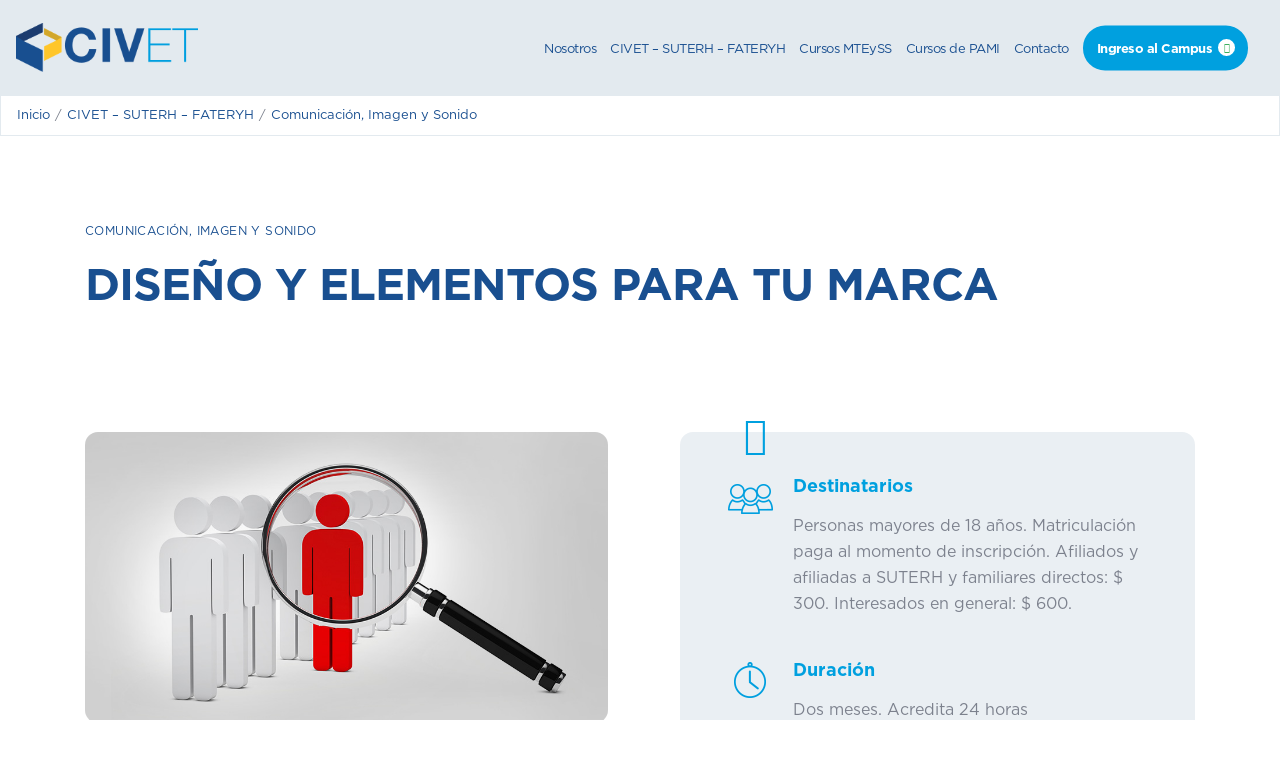

--- FILE ---
content_type: text/html; charset=UTF-8
request_url: https://civet.com.ar/comunicacion-imagen-sonido/identidad-visual-de-marca/
body_size: 7701
content:
<!doctype html>
<html lang="es" class="no-js">
	<head>
		<meta charset="UTF-8">
		<title>  Diseño y Elementos para tu Marca : CIVET</title>

		<link href="//www.google-analytics.com" rel="dns-prefetch">
        <link href="https://civet.com.ar/wp-content/themes/civet/img/icons/favicon.ico" rel="shortcut icon">
        <link href="https://civet.com.ar/wp-content/themes/civet/img/icons/touch.png" rel="apple-touch-icon-precomposed">
        <script src="https://kit.fontawesome.com/f460afa143.js" crossorigin="anonymous"></script>
		<meta http-equiv="X-UA-Compatible" content="IE=edge,chrome=1">
		<meta name="viewport" content="width=device-width, initial-scale=1.0">
		<meta name="description" content="Centro de Innovación Virtual para la Educación y Trabajo">

		<meta name='robots' content='max-image-preview:large' />

<!-- Google Tag Manager for WordPress by gtm4wp.com -->
<script data-cfasync="false" data-pagespeed-no-defer>
	var gtm4wp_datalayer_name = "dataLayer";
	var dataLayer = dataLayer || [];
</script>
<!-- End Google Tag Manager for WordPress by gtm4wp.com --><link rel='dns-prefetch' href='//civet.com.ar' />
<link rel='dns-prefetch' href='//www.googletagmanager.com' />
<script type="text/javascript">
/* <![CDATA[ */
window._wpemojiSettings = {"baseUrl":"https:\/\/s.w.org\/images\/core\/emoji\/15.0.3\/72x72\/","ext":".png","svgUrl":"https:\/\/s.w.org\/images\/core\/emoji\/15.0.3\/svg\/","svgExt":".svg","source":{"concatemoji":"https:\/\/civet.com.ar\/wp-includes\/js\/wp-emoji-release.min.js?ver=6.5.7"}};
/*! This file is auto-generated */
!function(i,n){var o,s,e;function c(e){try{var t={supportTests:e,timestamp:(new Date).valueOf()};sessionStorage.setItem(o,JSON.stringify(t))}catch(e){}}function p(e,t,n){e.clearRect(0,0,e.canvas.width,e.canvas.height),e.fillText(t,0,0);var t=new Uint32Array(e.getImageData(0,0,e.canvas.width,e.canvas.height).data),r=(e.clearRect(0,0,e.canvas.width,e.canvas.height),e.fillText(n,0,0),new Uint32Array(e.getImageData(0,0,e.canvas.width,e.canvas.height).data));return t.every(function(e,t){return e===r[t]})}function u(e,t,n){switch(t){case"flag":return n(e,"\ud83c\udff3\ufe0f\u200d\u26a7\ufe0f","\ud83c\udff3\ufe0f\u200b\u26a7\ufe0f")?!1:!n(e,"\ud83c\uddfa\ud83c\uddf3","\ud83c\uddfa\u200b\ud83c\uddf3")&&!n(e,"\ud83c\udff4\udb40\udc67\udb40\udc62\udb40\udc65\udb40\udc6e\udb40\udc67\udb40\udc7f","\ud83c\udff4\u200b\udb40\udc67\u200b\udb40\udc62\u200b\udb40\udc65\u200b\udb40\udc6e\u200b\udb40\udc67\u200b\udb40\udc7f");case"emoji":return!n(e,"\ud83d\udc26\u200d\u2b1b","\ud83d\udc26\u200b\u2b1b")}return!1}function f(e,t,n){var r="undefined"!=typeof WorkerGlobalScope&&self instanceof WorkerGlobalScope?new OffscreenCanvas(300,150):i.createElement("canvas"),a=r.getContext("2d",{willReadFrequently:!0}),o=(a.textBaseline="top",a.font="600 32px Arial",{});return e.forEach(function(e){o[e]=t(a,e,n)}),o}function t(e){var t=i.createElement("script");t.src=e,t.defer=!0,i.head.appendChild(t)}"undefined"!=typeof Promise&&(o="wpEmojiSettingsSupports",s=["flag","emoji"],n.supports={everything:!0,everythingExceptFlag:!0},e=new Promise(function(e){i.addEventListener("DOMContentLoaded",e,{once:!0})}),new Promise(function(t){var n=function(){try{var e=JSON.parse(sessionStorage.getItem(o));if("object"==typeof e&&"number"==typeof e.timestamp&&(new Date).valueOf()<e.timestamp+604800&&"object"==typeof e.supportTests)return e.supportTests}catch(e){}return null}();if(!n){if("undefined"!=typeof Worker&&"undefined"!=typeof OffscreenCanvas&&"undefined"!=typeof URL&&URL.createObjectURL&&"undefined"!=typeof Blob)try{var e="postMessage("+f.toString()+"("+[JSON.stringify(s),u.toString(),p.toString()].join(",")+"));",r=new Blob([e],{type:"text/javascript"}),a=new Worker(URL.createObjectURL(r),{name:"wpTestEmojiSupports"});return void(a.onmessage=function(e){c(n=e.data),a.terminate(),t(n)})}catch(e){}c(n=f(s,u,p))}t(n)}).then(function(e){for(var t in e)n.supports[t]=e[t],n.supports.everything=n.supports.everything&&n.supports[t],"flag"!==t&&(n.supports.everythingExceptFlag=n.supports.everythingExceptFlag&&n.supports[t]);n.supports.everythingExceptFlag=n.supports.everythingExceptFlag&&!n.supports.flag,n.DOMReady=!1,n.readyCallback=function(){n.DOMReady=!0}}).then(function(){return e}).then(function(){var e;n.supports.everything||(n.readyCallback(),(e=n.source||{}).concatemoji?t(e.concatemoji):e.wpemoji&&e.twemoji&&(t(e.twemoji),t(e.wpemoji)))}))}((window,document),window._wpemojiSettings);
/* ]]> */
</script>
<style id='wp-emoji-styles-inline-css' type='text/css'>

	img.wp-smiley, img.emoji {
		display: inline !important;
		border: none !important;
		box-shadow: none !important;
		height: 1em !important;
		width: 1em !important;
		margin: 0 0.07em !important;
		vertical-align: -0.1em !important;
		background: none !important;
		padding: 0 !important;
	}
</style>
<link rel='stylesheet' id='wp-block-library-css' href='https://civet.com.ar/wp-includes/css/dist/block-library/style.min.css?ver=6.5.7' media='all' />
<style id='classic-theme-styles-inline-css' type='text/css'>
/*! This file is auto-generated */
.wp-block-button__link{color:#fff;background-color:#32373c;border-radius:9999px;box-shadow:none;text-decoration:none;padding:calc(.667em + 2px) calc(1.333em + 2px);font-size:1.125em}.wp-block-file__button{background:#32373c;color:#fff;text-decoration:none}
</style>
<style id='global-styles-inline-css' type='text/css'>
body{--wp--preset--color--black: #000000;--wp--preset--color--cyan-bluish-gray: #abb8c3;--wp--preset--color--white: #ffffff;--wp--preset--color--pale-pink: #f78da7;--wp--preset--color--vivid-red: #cf2e2e;--wp--preset--color--luminous-vivid-orange: #ff6900;--wp--preset--color--luminous-vivid-amber: #fcb900;--wp--preset--color--light-green-cyan: #7bdcb5;--wp--preset--color--vivid-green-cyan: #00d084;--wp--preset--color--pale-cyan-blue: #8ed1fc;--wp--preset--color--vivid-cyan-blue: #0693e3;--wp--preset--color--vivid-purple: #9b51e0;--wp--preset--gradient--vivid-cyan-blue-to-vivid-purple: linear-gradient(135deg,rgba(6,147,227,1) 0%,rgb(155,81,224) 100%);--wp--preset--gradient--light-green-cyan-to-vivid-green-cyan: linear-gradient(135deg,rgb(122,220,180) 0%,rgb(0,208,130) 100%);--wp--preset--gradient--luminous-vivid-amber-to-luminous-vivid-orange: linear-gradient(135deg,rgba(252,185,0,1) 0%,rgba(255,105,0,1) 100%);--wp--preset--gradient--luminous-vivid-orange-to-vivid-red: linear-gradient(135deg,rgba(255,105,0,1) 0%,rgb(207,46,46) 100%);--wp--preset--gradient--very-light-gray-to-cyan-bluish-gray: linear-gradient(135deg,rgb(238,238,238) 0%,rgb(169,184,195) 100%);--wp--preset--gradient--cool-to-warm-spectrum: linear-gradient(135deg,rgb(74,234,220) 0%,rgb(151,120,209) 20%,rgb(207,42,186) 40%,rgb(238,44,130) 60%,rgb(251,105,98) 80%,rgb(254,248,76) 100%);--wp--preset--gradient--blush-light-purple: linear-gradient(135deg,rgb(255,206,236) 0%,rgb(152,150,240) 100%);--wp--preset--gradient--blush-bordeaux: linear-gradient(135deg,rgb(254,205,165) 0%,rgb(254,45,45) 50%,rgb(107,0,62) 100%);--wp--preset--gradient--luminous-dusk: linear-gradient(135deg,rgb(255,203,112) 0%,rgb(199,81,192) 50%,rgb(65,88,208) 100%);--wp--preset--gradient--pale-ocean: linear-gradient(135deg,rgb(255,245,203) 0%,rgb(182,227,212) 50%,rgb(51,167,181) 100%);--wp--preset--gradient--electric-grass: linear-gradient(135deg,rgb(202,248,128) 0%,rgb(113,206,126) 100%);--wp--preset--gradient--midnight: linear-gradient(135deg,rgb(2,3,129) 0%,rgb(40,116,252) 100%);--wp--preset--font-size--small: 13px;--wp--preset--font-size--medium: 20px;--wp--preset--font-size--large: 36px;--wp--preset--font-size--x-large: 42px;--wp--preset--spacing--20: 0.44rem;--wp--preset--spacing--30: 0.67rem;--wp--preset--spacing--40: 1rem;--wp--preset--spacing--50: 1.5rem;--wp--preset--spacing--60: 2.25rem;--wp--preset--spacing--70: 3.38rem;--wp--preset--spacing--80: 5.06rem;--wp--preset--shadow--natural: 6px 6px 9px rgba(0, 0, 0, 0.2);--wp--preset--shadow--deep: 12px 12px 50px rgba(0, 0, 0, 0.4);--wp--preset--shadow--sharp: 6px 6px 0px rgba(0, 0, 0, 0.2);--wp--preset--shadow--outlined: 6px 6px 0px -3px rgba(255, 255, 255, 1), 6px 6px rgba(0, 0, 0, 1);--wp--preset--shadow--crisp: 6px 6px 0px rgba(0, 0, 0, 1);}:where(.is-layout-flex){gap: 0.5em;}:where(.is-layout-grid){gap: 0.5em;}body .is-layout-flex{display: flex;}body .is-layout-flex{flex-wrap: wrap;align-items: center;}body .is-layout-flex > *{margin: 0;}body .is-layout-grid{display: grid;}body .is-layout-grid > *{margin: 0;}:where(.wp-block-columns.is-layout-flex){gap: 2em;}:where(.wp-block-columns.is-layout-grid){gap: 2em;}:where(.wp-block-post-template.is-layout-flex){gap: 1.25em;}:where(.wp-block-post-template.is-layout-grid){gap: 1.25em;}.has-black-color{color: var(--wp--preset--color--black) !important;}.has-cyan-bluish-gray-color{color: var(--wp--preset--color--cyan-bluish-gray) !important;}.has-white-color{color: var(--wp--preset--color--white) !important;}.has-pale-pink-color{color: var(--wp--preset--color--pale-pink) !important;}.has-vivid-red-color{color: var(--wp--preset--color--vivid-red) !important;}.has-luminous-vivid-orange-color{color: var(--wp--preset--color--luminous-vivid-orange) !important;}.has-luminous-vivid-amber-color{color: var(--wp--preset--color--luminous-vivid-amber) !important;}.has-light-green-cyan-color{color: var(--wp--preset--color--light-green-cyan) !important;}.has-vivid-green-cyan-color{color: var(--wp--preset--color--vivid-green-cyan) !important;}.has-pale-cyan-blue-color{color: var(--wp--preset--color--pale-cyan-blue) !important;}.has-vivid-cyan-blue-color{color: var(--wp--preset--color--vivid-cyan-blue) !important;}.has-vivid-purple-color{color: var(--wp--preset--color--vivid-purple) !important;}.has-black-background-color{background-color: var(--wp--preset--color--black) !important;}.has-cyan-bluish-gray-background-color{background-color: var(--wp--preset--color--cyan-bluish-gray) !important;}.has-white-background-color{background-color: var(--wp--preset--color--white) !important;}.has-pale-pink-background-color{background-color: var(--wp--preset--color--pale-pink) !important;}.has-vivid-red-background-color{background-color: var(--wp--preset--color--vivid-red) !important;}.has-luminous-vivid-orange-background-color{background-color: var(--wp--preset--color--luminous-vivid-orange) !important;}.has-luminous-vivid-amber-background-color{background-color: var(--wp--preset--color--luminous-vivid-amber) !important;}.has-light-green-cyan-background-color{background-color: var(--wp--preset--color--light-green-cyan) !important;}.has-vivid-green-cyan-background-color{background-color: var(--wp--preset--color--vivid-green-cyan) !important;}.has-pale-cyan-blue-background-color{background-color: var(--wp--preset--color--pale-cyan-blue) !important;}.has-vivid-cyan-blue-background-color{background-color: var(--wp--preset--color--vivid-cyan-blue) !important;}.has-vivid-purple-background-color{background-color: var(--wp--preset--color--vivid-purple) !important;}.has-black-border-color{border-color: var(--wp--preset--color--black) !important;}.has-cyan-bluish-gray-border-color{border-color: var(--wp--preset--color--cyan-bluish-gray) !important;}.has-white-border-color{border-color: var(--wp--preset--color--white) !important;}.has-pale-pink-border-color{border-color: var(--wp--preset--color--pale-pink) !important;}.has-vivid-red-border-color{border-color: var(--wp--preset--color--vivid-red) !important;}.has-luminous-vivid-orange-border-color{border-color: var(--wp--preset--color--luminous-vivid-orange) !important;}.has-luminous-vivid-amber-border-color{border-color: var(--wp--preset--color--luminous-vivid-amber) !important;}.has-light-green-cyan-border-color{border-color: var(--wp--preset--color--light-green-cyan) !important;}.has-vivid-green-cyan-border-color{border-color: var(--wp--preset--color--vivid-green-cyan) !important;}.has-pale-cyan-blue-border-color{border-color: var(--wp--preset--color--pale-cyan-blue) !important;}.has-vivid-cyan-blue-border-color{border-color: var(--wp--preset--color--vivid-cyan-blue) !important;}.has-vivid-purple-border-color{border-color: var(--wp--preset--color--vivid-purple) !important;}.has-vivid-cyan-blue-to-vivid-purple-gradient-background{background: var(--wp--preset--gradient--vivid-cyan-blue-to-vivid-purple) !important;}.has-light-green-cyan-to-vivid-green-cyan-gradient-background{background: var(--wp--preset--gradient--light-green-cyan-to-vivid-green-cyan) !important;}.has-luminous-vivid-amber-to-luminous-vivid-orange-gradient-background{background: var(--wp--preset--gradient--luminous-vivid-amber-to-luminous-vivid-orange) !important;}.has-luminous-vivid-orange-to-vivid-red-gradient-background{background: var(--wp--preset--gradient--luminous-vivid-orange-to-vivid-red) !important;}.has-very-light-gray-to-cyan-bluish-gray-gradient-background{background: var(--wp--preset--gradient--very-light-gray-to-cyan-bluish-gray) !important;}.has-cool-to-warm-spectrum-gradient-background{background: var(--wp--preset--gradient--cool-to-warm-spectrum) !important;}.has-blush-light-purple-gradient-background{background: var(--wp--preset--gradient--blush-light-purple) !important;}.has-blush-bordeaux-gradient-background{background: var(--wp--preset--gradient--blush-bordeaux) !important;}.has-luminous-dusk-gradient-background{background: var(--wp--preset--gradient--luminous-dusk) !important;}.has-pale-ocean-gradient-background{background: var(--wp--preset--gradient--pale-ocean) !important;}.has-electric-grass-gradient-background{background: var(--wp--preset--gradient--electric-grass) !important;}.has-midnight-gradient-background{background: var(--wp--preset--gradient--midnight) !important;}.has-small-font-size{font-size: var(--wp--preset--font-size--small) !important;}.has-medium-font-size{font-size: var(--wp--preset--font-size--medium) !important;}.has-large-font-size{font-size: var(--wp--preset--font-size--large) !important;}.has-x-large-font-size{font-size: var(--wp--preset--font-size--x-large) !important;}
.wp-block-navigation a:where(:not(.wp-element-button)){color: inherit;}
:where(.wp-block-post-template.is-layout-flex){gap: 1.25em;}:where(.wp-block-post-template.is-layout-grid){gap: 1.25em;}
:where(.wp-block-columns.is-layout-flex){gap: 2em;}:where(.wp-block-columns.is-layout-grid){gap: 2em;}
.wp-block-pullquote{font-size: 1.5em;line-height: 1.6;}
</style>
<link rel='stylesheet' id='wpsm_ac-font-awesome-front-css' href='https://civet.com.ar/wp-content/plugins/responsive-accordion-and-collapse/css/font-awesome/css/font-awesome.min.css?ver=6.5.7' media='all' />
<link rel='stylesheet' id='wpsm_ac_bootstrap-front-css' href='https://civet.com.ar/wp-content/plugins/responsive-accordion-and-collapse/css/bootstrap-front.css?ver=6.5.7' media='all' />
<link rel='stylesheet' id='vlp-public-css' href='https://civet.com.ar/wp-content/plugins/visual-link-preview/dist/public.css?ver=2.2.9' media='all' />
<link rel='stylesheet' id='normalize-css' href='https://civet.com.ar/wp-content/themes/civet/normalize.css?ver=1.0' media='all' />
<link rel='stylesheet' id='html5blank-css' href='https://civet.com.ar/wp-content/themes/civet/style.css?ver=5.2' media='all' />
<link rel='stylesheet' id='tablepress-default-css' href='https://civet.com.ar/wp-content/plugins/tablepress/css/build/default.css?ver=3.2.6' media='all' />
<script type="text/javascript" src="https://civet.com.ar/wp-content/themes/civet/js/lib/conditionizr-4.3.0.min.js?ver=4.3.0" id="conditionizr-js"></script>
<script type="text/javascript" src="https://civet.com.ar/wp-content/themes/civet/js/lib/modernizr-2.7.1.min.js?ver=2.7.1" id="modernizr-js"></script>
<script type="text/javascript" src="https://civet.com.ar/wp-includes/js/jquery/jquery.min.js?ver=3.7.1" id="jquery-core-js"></script>
<script type="text/javascript" src="https://civet.com.ar/wp-includes/js/jquery/jquery-migrate.min.js?ver=3.4.1" id="jquery-migrate-js"></script>
<script type="text/javascript" src="https://civet.com.ar/wp-content/themes/civet/js/scripts.js?ver=1.0.2" id="html5blankscripts-js"></script>

<!-- Fragmento de código de la etiqueta de Google (gtag.js) añadida por Site Kit -->
<!-- Fragmento de código de Google Analytics añadido por Site Kit -->
<script type="text/javascript" src="https://www.googletagmanager.com/gtag/js?id=G-ZESEV6FNB6" id="google_gtagjs-js" async></script>
<script type="text/javascript" id="google_gtagjs-js-after">
/* <![CDATA[ */
window.dataLayer = window.dataLayer || [];function gtag(){dataLayer.push(arguments);}
gtag("set","linker",{"domains":["civet.com.ar"]});
gtag("js", new Date());
gtag("set", "developer_id.dZTNiMT", true);
gtag("config", "G-ZESEV6FNB6");
/* ]]> */
</script>
<link rel="https://api.w.org/" href="https://civet.com.ar/wp-json/" /><link rel="alternate" type="application/json" href="https://civet.com.ar/wp-json/wp/v2/posts/224" /><link rel="alternate" type="application/json+oembed" href="https://civet.com.ar/wp-json/oembed/1.0/embed?url=https%3A%2F%2Fcivet.com.ar%2Fcomunicacion-imagen-sonido%2Fidentidad-visual-de-marca%2F" />
<link rel="alternate" type="text/xml+oembed" href="https://civet.com.ar/wp-json/oembed/1.0/embed?url=https%3A%2F%2Fcivet.com.ar%2Fcomunicacion-imagen-sonido%2Fidentidad-visual-de-marca%2F&#038;format=xml" />
<meta name="generator" content="Site Kit by Google 1.170.0" />
<!-- Google Tag Manager for WordPress by gtm4wp.com -->
<!-- GTM Container placement set to footer -->
<script data-cfasync="false" data-pagespeed-no-defer type="text/javascript">
	var dataLayer_content = {"pagePostType":"post","pagePostType2":"single-post","pageCategory":["comunicacion-imagen-sonido"],"pagePostAuthor":"g2rsuperadmin"};
	dataLayer.push( dataLayer_content );
</script>
<script data-cfasync="false" data-pagespeed-no-defer type="text/javascript">
(function(w,d,s,l,i){w[l]=w[l]||[];w[l].push({'gtm.start':
new Date().getTime(),event:'gtm.js'});var f=d.getElementsByTagName(s)[0],
j=d.createElement(s),dl=l!='dataLayer'?'&l='+l:'';j.async=true;j.src=
'//www.googletagmanager.com/gtm.js?id='+i+dl;f.parentNode.insertBefore(j,f);
})(window,document,'script','dataLayer','GTM-WJ547G4');
</script>
<!-- End Google Tag Manager for WordPress by gtm4wp.com -->		<style type="text/css" id="wp-custom-css">
			h1, h2.title {
    color: #194f90;
    font-size: 2.813em;
    margin-top: 10px;
    text-transform: uppercase;
    letter-spacing: -1px;
}
.articulo {
    text-align: left;
    line-height: 42px;
}

.curso__texto .curso__btn {
    color: #FFF;
    background-color: #00a0df;
    border-radius: 23px;
    padding: 10px;
	  padding-top:17px;
    font-weight: bold;
    display: inline-block;
    position: relative;
    max-width: 90%;
    text-align: center;
    margin-top: 24px;
    margin-bottom: 15px !important;
	width: 300px;
}

nav ul li a {
    width: 100%;
    display: inline-block;
    letter-spacing: -0.5px!important;
	font-size: 13px;
}

/*BOTON SERACARH*/
.btn-seracarh {
    color: #fff;
    background-color: #00a0df;
    border-radius: 50px;
    padding: 10px;
    padding-top: 18px;
    font-weight: bold;
    display: inline-block;
    position: relative;
    width: 300px;
    max-width: 90%;
    text-align: center;
    margin-top: 25px !important;
    margin-bottom: 10px;
}
.btn-seracarh:hover{
	background: #194f90;
	color: white;
}

/*POP UP PAGE CURSOS MINISTERIO*/

.pop-up-ciudades{
	color: #1BB0DF;
	font-weight: bold;
}

.pop-up-ciudades:hover{
	color: #184F90;
	font-weight: bold;
}


		</style>
				<script>
        // conditionizr.com
        // configure environment tests
        conditionizr.config({
            assets: 'https://civet.com.ar/wp-content/themes/civet',
            tests: {}
        });
        </script>

	</head>
	<body class="post-template-default single single-post postid-224 single-format-standard identidad-visual-de-marca">

			<!-- header -->
			<header class="header clear" role="banner">
                    <div class="wrapper">
					<!-- logo -->
					<div class="logo">
						<a href="https://civet.com.ar">CIVET - Centro de Educación Virtual para la Educación y el Trabajo</a>
					</div>
					<!-- /logo -->
                    <div class="toggle-menu"><span></span></div>
					<!-- nav -->
					<nav class="nav" role="navigation">
						<ul><li id="menu-item-18" class="menu-item menu-item-type-post_type menu-item-object-page menu-item-18"><a href="https://civet.com.ar/nosotros/">Nosotros</a></li>
<li id="menu-item-627" class="menu-item menu-item-type-custom menu-item-object-custom menu-item-627"><a href="https://civet.com.ar/civet-suterh-fateryh/">CIVET – SUTERH &#8211; FATERYH</a></li>
<li id="menu-item-380" class="menu-item menu-item-type-custom menu-item-object-custom menu-item-380"><a href="https://civet.com.ar/cursos-del-ministerio-de-trabajo/">Cursos MTEySS</a></li>
<li id="menu-item-541" class="menu-item menu-item-type-taxonomy menu-item-object-category menu-item-541"><a href="https://civet.com.ar/area/cursos-de-pami/">Cursos de PAMI</a></li>
<li id="menu-item-59" class="menu-item menu-item-type-post_type menu-item-object-page menu-item-59"><a href="https://civet.com.ar/contacto/">Contacto</a></li>
<li id="menu-item-9" class="externo menu-item menu-item-type-custom menu-item-object-custom menu-item-9"><a href="https://campuscivet.ar/">Ingreso al Campus</a></li>
</ul>						<div id="menuexterno"></div>
					</nav>
					<!-- /nav -->
                    </div>

			</header>
        
			<!-- /header -->
        <section class="breadcrumbs">
    <div class="wrapper">
        <ol id="breadcrumb" itemscope="" itemtype="http://schema.org/BreadcrumbList">
            <li itemscope="" itemtype="http://data-vocabulary.org/Breadcrumb"><a itemprop="url" href="https://civet.com.ar"><span itemprop="title">Inicio</span></a></li>
            <li itemscope="" itemtype="http://data-vocabulary.org/Breadcrumb"><a itemprop="url" href="https://civet.com.ar/civet-suterh-fateryh/"><span itemprop="title">CIVET – SUTERH – FATERYH</span></a></li>
            <li itemscope="" itemtype="http://data-vocabulary.org/Breadcrumb"><a itemprop="url" href="https://civet.com.ar/area/comunicacion-imagen-sonido/"><span itemprop="title">Comunicación, Imagen y Sonido</span></a></li>
        </ol>
    </div>

</section>
<div class="wrapper">
    <main role="main">
        <!-- section -->

        <section class="seccion">
            <div class="inner">
                
                
                
                    <!-- article -->
                    <article id="post-224" class="articulo post-224 post type-post status-publish format-standard has-post-thumbnail hentry category-comunicacion-imagen-sonido">
                        <h4><a href="https://civet.com.ar/area/comunicacion-imagen-sonido/">Comunicación, Imagen y Sonido</a></h4>
                        <h1>Diseño y Elementos para tu Marca</h1>
                        <div class="curso__contenido"><!-- post thumbnail -->
                                                        <div class="curso__img">
                                <img src="https://civet.com.ar/wp-content/uploads/2020/05/img-identidad-1.jpg" class="attachment-full size-full wp-post-image" alt="" decoding="async" fetchpriority="high" srcset="https://civet.com.ar/wp-content/uploads/2020/05/img-identidad-1.jpg 900w, https://civet.com.ar/wp-content/uploads/2020/05/img-identidad-1-250x139.jpg 250w, https://civet.com.ar/wp-content/uploads/2020/05/img-identidad-1-700x389.jpg 700w, https://civet.com.ar/wp-content/uploads/2020/05/img-identidad-1-768x427.jpg 768w, https://civet.com.ar/wp-content/uploads/2020/05/img-identidad-1-120x67.jpg 120w" sizes="(max-width: 900px) 100vw, 900px" />                            </div>
                                                        <!-- /post thumbnail -->

                            <div class="curso__texto">
                                <h2>Presentación</h2>
<p>El curso <strong> Diseño y Elementos para tu Marca</strong> forma parte del Trayecto de Introducción al marketing digital. Este trayecto se ofrece desde CIVET en formato virtual y tiene una duración de dos meses.</p>
<h2>Contenidos</h2>
<p>Orígenes de la Identidad Visual. Producto / Servicio: características. Marca, identidad, personalidad e identidad visual. Diseño de un Mood Board. Elaboración de un Manual de Marca.</p>
<h2>Modalidad</h2>
<p>Curso moderado por un tutor/a. El inscripto tendrá acceso a un aula virtual donde se encontrará con otros compañeros y con un tutor/docente que lo acompañará a lo largo del curso.</p>
                            </div>
                            

                                                    </div>
                        <sidebar class="sidebar">
                            <div class="sidebar__content">
                                                                    <div class="sidebar__item">
                                        <div class="sidebar__item__icon">                                                <img src="https://civet.com.ar/wp-content/uploads/2019/11/destinatarios.png" alt="Personas mayores de 18 años. Matriculación paga al momento de inscripción. Afiliados y afiliadas a SUTERH y familiares directos: $ 300. Interesados en general: $ 600. " />
                                            </div>
                                        <div class="sidebar__item__text">
                                            <h5>Destinatarios</h5>
                                            <p>Personas mayores de 18 años. Matriculación paga al momento de inscripción. Afiliados y afiliadas a SUTERH y familiares directos: $ 300. Interesados en general: $ 600. </p>
                                        </div>
                                    </div>
                                    
                                                                        <div class="sidebar__item">
                                        <div class="sidebar__item__icon">                                                <img src="https://civet.com.ar/wp-content/uploads/2019/11/duracion.png" alt="Dos meses. Acredita 24 horas" />
                                            </div>
                                        <div class="sidebar__item__text">
                                            <h5>Duración</h5>
                                            <p>Dos meses. Acredita 24 horas</p>
                                        </div>
                                    </div>
                                    
                                                                        <div class="sidebar__item">
                                        <div class="sidebar__item__icon">                                                <img src="https://civet.com.ar/wp-content/uploads/2019/11/certificacion.png" alt="El participante que apruebe las instancias de evaluación recibirá un certificado que acredita el curso.  La certificación es paga y se realiza al finalizar el curso. Afiliados y afiliadas a SUTERH y familiares directos: Bonificado.  Interesados en general: $ 1500." />
                                            </div>
                                        <div class="sidebar__item__text">
                                            <h5>Certificación</h5>
                                            <p>El participante que apruebe las instancias de evaluación recibirá un certificado que acredita el curso.  La certificación es paga y se realiza al finalizar el curso. Afiliados y afiliadas a SUTERH y familiares directos: Bonificado.  Interesados en general: $ 1500.</p>
                                        </div>
                                    </div>
                                    
                                                                        <div class="sidebar__item">
                                        <div class="sidebar__item__icon">                                                <img src="https://civet.com.ar/wp-content/uploads/2019/11/inscripcion.png" alt="Próxima inscripción a partir del 28 de abril de 2021" />
                                            </div>
                                        <div class="sidebar__item__text">
                                            <h5>Inscripción</h5>
                                            <p>Próxima inscripción a partir del 28 de abril de 2021</p>
                                        </div>
                                    </div>
                                    
                                                                    
                                
                            </div>
                        </sidebar>

                        
                    </article>
                    <!-- /article -->

                
                            </div>
        </section>
        
       
        <!-- /section -->
    </main>

        </div>
		<!-- /wrapper -->
        <!-- footer -->
			<footer class="footer" role="contentinfo">
                <div class="inner">
                    <div class="mascota">
                        <img src="https://civet.com.ar/wp-content/themes/civet/img/mascota-civet.png" alt="CIVET">
                    </div>
                    <div class="go-to-top"><i class="fas fa-chevron-up"></i></div>
                    <ul class="social">
                        <li><a href="https://www.facebook.com/Centro-de-Innovaci%C3%B3n-Virtual-para-la-Educaci%C3%B3n-y-el-Trabajo-CIVET-111552183644184/" target="blank"><i class="fab fa-facebook-f"></i></a></li>
                        <li><a href="https://www.instagram.com/civet_suterh/" target="blank"><i class="fab fa-instagram"></i></a></li>
                        <li><a href="https://twitter.com/civeteducacion" target="blank"><i class="fab fa-twitter"></i></a></li>
                        <li><a href="https://www.youtube.com/channel/UC-OQv5tq4j9H5ZMagkC-DrQ?view_as=subscriber" target="blank"><i class="fab fa-youtube"></i></a></li>
                        <li><a href="         https://www.linkedin.com/company/civet-centro-de-innovaci%C3%B3n-virtual-para-la-educaci%C3%B3n-y-el-trabajo/"><i class="fab fa-linkedin"></i></a></li>
                    </ul>
                    <ul class="contactos">
                        <li><a href="tel:08106661491">0810-666-1491</a></li>
						<li><a href="https://wa.link/jfxmhe" target="_blank"><i class="fab fa-whatsapp"></i> +54 9 11 3651 1120</a></li>
                        <li><a href="/cdn-cgi/l/email-protection#3f565159507f5c56495a4b115c5052115e4d"><span class="__cf_email__" data-cfemail="432a2d252c03202a3526376d202c2e6d2231">[email&#160;protected]</span> </a></li>
                    </ul>
				</div>
			</footer>
			<!-- /footer -->
            <script data-cfasync="false" src="/cdn-cgi/scripts/5c5dd728/cloudflare-static/email-decode.min.js"></script><script>
            jQuery(document).ready(function(){
                var $menuexterno = jQuery("nav.nav>ul>li:last-child a").clone();
                jQuery('#menuexterno').html($menuexterno);
            });
            </script>
		
<!-- GTM Container placement set to footer -->
<!-- Google Tag Manager (noscript) -->
				<noscript><iframe src="https://www.googletagmanager.com/ns.html?id=GTM-WJ547G4" height="0" width="0" style="display:none;visibility:hidden" aria-hidden="true"></iframe></noscript>
<!-- End Google Tag Manager (noscript) --><script type="text/javascript" src="https://civet.com.ar/wp-includes/js/comment-reply.min.js?ver=6.5.7" id="comment-reply-js" async="async" data-wp-strategy="async"></script>
<script type="text/javascript" src="https://civet.com.ar/wp-content/plugins/responsive-accordion-and-collapse/js/accordion-custom.js?ver=6.5.7" id="call_ac-custom-js-front-js"></script>
<script type="text/javascript" src="https://civet.com.ar/wp-content/plugins/responsive-accordion-and-collapse/js/accordion.js?ver=6.5.7" id="call_ac-js-front-js"></script>
<script type="text/javascript" src="https://civet.com.ar/wp-content/plugins/duracelltomi-google-tag-manager/dist/js/gtm4wp-form-move-tracker.js?ver=1.22.3" id="gtm4wp-form-move-tracker-js"></script>


	</body>
</html>


--- FILE ---
content_type: text/css; charset=UTF-8
request_url: https://civet.com.ar/wp-content/themes/civet/style.css?ver=5.2
body_size: 6090
content:
/*
	Theme Name: Civet
	Theme URI: http://html5blank.com
	Description: HTML5 Blank WordPress Theme
	Version: 1.4.3
	Author: G2Rocket basado en HTML5Blank de Todd Motto
	Author URI: http://toddmotto.com
	Tags: Blank, HTML5, CSS3

	License: MIT
	License URI: http://opensource.org/licenses/mit-license.php
*/

/*------------------------------------*\
	TYPOGRAPHY
\*------------------------------------*/

@font-face {
    font-family: Gotham;
    src: local("Gotham-Book"), url("fonts/Gotham-Book.woff") format("woff"),
        url("fonts/Gotham-Book.otf") format("opentype");
    font-weight: normal;
    font-style: normal;
}

@font-face {
    font-family: Gotham;
    src: local("Gotham-Bold"), url("fonts/Gotham-Bold.woff") format("woff"),
        url("fonts/Gotham-Bold.otf") format("opentype");
    font-weight: bold;
    font-style: normal;
}

/*------------------------------------*\
    MAIN
\*------------------------------------*/

/* global box-sizing */
*,
*:after,
*:before {
    -moz-box-sizing: border-box;
    box-sizing: border-box;
    -webkit-font-smoothing: antialiased;
    font-smoothing: antialiased;
    text-rendering: optimizeLegibility;
}

/* html element 62.5% font-size for REM use */
html {
    font-size: 100%;
}

body {
    font: 300 16px/1.1 Gotham, "Helvetica Neue", Helvetica, Arial, sans-serif;
    color: #7c818d;
    padding: 0;
    margin: 0;
    text-align: center;
}

/* clear */
.clear:before,
.clear:after {
    content: " ";
    display: table;
}

.clear:after {
    clear: both;
}

.clear {
    *zoom: 1;
}

img {
    max-width: 100%;
    vertical-align: bottom;
}

a {
    color: #194f90;
    text-decoration: none;
    transition: all 0.3s ease-in;
}

a:hover {
    color: #00a0df;
    transition: all 0.3s ease-in;
}

a:focus {
    outline: 0;
}

a:hover,
a:active {
    outline: 0;
}

input:focus {
    outline: 0;
    border: 1px solid #04a4cc;
}

/*------------------------------------*\
    STRUCTURE
\*------------------------------------*/

/* wrapper */
.wrapper {
    max-width: 1440px;
    width: 100%;
    margin: 0 auto;
    position: relative;
    text-align: left;
    display: inline-block;
    float: none;
}

.inner {
    margin: 0 auto;
    max-width: 1110px;
    width: 100%;
}

/* header */
.header {
    height: 95px;
    float: left;
    width: 100%;
    position: relative;
    background-color: #e3eaef;
    padding: 0 16px;
    z-index: 3;
}

.header .wrapper {
    height: 100%;
    display: flex;
    align-items: center;
}

.home .header {
    background-color: #ffffff;
}

/* logo */
.logo {
    position: relative;
    width: 182px;
    margin-top: 0;
    font-size: 0px;
    text-indent: -999999px;
}

.header .wrapper .logo {
    margin-top: 0;
}

.home .logo {
    margin-top: 39px;
}

.logo a {
    width: 182px;
    height: 49px;
    background-image: url(img/civet-logo.png);
    background-position: left top;
    background-size: 100% auto;
    margin-top: 0;
    float: left;
}

.home .logo a,
.home .logo {
    width: 241px;
    height: 94px;
}

.home .logo a {
    position: absolute;
    width: 241px;
    height: 94px;
    left: 0;
}

/* nav */
.nav {
    margin-left: auto;
    position: absolute;
    right: 16px;
    top: 50%;
    transform: translateY(-50%);
}

.nav ul {
    list-style-type: none;
    margin: 0;
    font-size: 14px;
    padding: 0;
}

.nav ul li {
    display: inline-block;
    padding-left: 14px;
}

.nav ul li a {
    width: 100%;
    display: inline-block;
}

.nav .externo a,
#menuexterno a {
    color: #fff;
    background-color: #00a0df;
    border-radius: 23px;
    line-height: 45px;
    padding: 0 36px 0 14px;
    font-weight: bold;
    display: inline-block;
    position: relative;
}

.current-menu-item a {
    color: #c6d4de;
}

.nav .externo a::after,
#menuexterno a::after {
    position: absolute;
    right: 13px;
    top: 50%;
    background-color: #fff;
    border-radius: 50%;
    font-family: "Font Awesome 5 Pro";
    content: "\f054";
    font-weight: 900;
    line-height: 17px;
    transform: translateY(-50%);
    color: #3daf5e;
    width: 17px;
    height: 17px;
    text-align: center;
    font-size: 0.75em;
}

.nav .externo a:hover,
#menuexterno a:hover {
    background-color: #194f90;
}

.video-presentacion {
    float: left;
    width: 100%;
    background-image: url(img/fondo-video.png);
    background-position: center;
    background-repeat: no-repeat;
    min-height: 572px;
    display: flex;
    align-items: center;
    justify-content: flex-end;
    margin-bottom: 39px;
    background-size: cover;
}

.video-presentacion .inner {
    display: flex;
    align-items: center;
    justify-content: flex-end;
}

.video-presentacion .video {
    width: 58.33%;
    background: #fff;
    padding: 17px;
    box-shadow: 4px 4px 5px rgba(0, 0, 0, 0.5);
}

section {
    clear: left;
    float: left;
    width: 100%;
}

h1,
h2.title {
    color: #194f90;
    font-size: 2.813em;
    margin: 0 0 18px;
    text-transform: uppercase;
    letter-spacing: -1px;
}

.seccion {
    text-align: center;
    margin-top: 74px;
    overflow: hidden;
    word-wrap: break-word;
}

.seccion p {
    margin-top: 0;
}

.seccion--gris-claro {
    padding-top: 110px;
    padding-bottom: 102px;
    background-color: #f7f7f7;
}

.seccion--gris-oscuro {
    padding-top: 88px;
    padding-bottom: 130px;
    background-color: #e8eaef;
    margin: 0 !important;
    position: relative;
    overflow: visible;
}

.seccion--gris-oscuro::before {
    font-family: "Font Awesome 5 Pro";
    content: "\f0d7";
    font-weight: 900;
    color: #00a0df;
    position: absolute;
    left: 50%;
    transform: translate(-50%, -50%);
    font-size: 87px;
    line-height: 1;
    top: 6px;
}

.seccion__texto {
    font-size: 1.25em;
    width: 83.33%;
    margin: 0 auto;
    line-height: 33px;
    margin-bottom: 31px;
}

.seccion__texto p {
    margin-top: 0;
}

.seccion__texto strong {
    font-weight: normal;
    color: #00a0df;
}

.seccion__columnas {
    font-size: 0;
    margin-left: -23px;
    margin-right: -23px;
    display: flex;
    margin-bottom: 46px;
}

.seccion__columnas > div {
    text-align: left;
    width: 33.33%;
    display: inline-block;
    font-size: 16px;
    line-height: 33px;
    color: #194f90;
    padding: 0 23px;
    margin-bottom: 43px;
}

.seccion__columnas--mision {
    background-repeat: no-repeat;
    background-position: center center;
    background-image: url(img/fondo-mision.png);
}

.burbujas__container {
    float: left;
    width: 100%;
    text-align: center;
    display: flex;
    justify-content: center;
    flex-wrap: wrap;
}

.burbuja {
    display: flex;
    border-radius: 50%;
    height: 192px;
    width: 192px;
    margin: 23px;
    border: 3px solid #00a0df;
    flex-direction: column;
    align-items: center;
    padding: 30px 6px;
    color: #194f90;
    flex: 0 0 auto;
}

.burbuja__icono {
    max-height: 53px;
    overflow: hidden;
    margin: auto;
}

.burbuja__texto {
    font-size: 15px;
    margin: auto;
    padding: 0 10px;
}

.modalidad__container {
    text-align: center;
    display: flex;
    flex-direction: row;
    justify-content: space-around;
    flex-wrap: wrap;
    padding-top: 84px;
}

.caracteristicas__container {
    text-align: center;
    display: flex;
    flex-direction: row;
    justify-content: space-around;
    flex-wrap: wrap;
    padding-top: 84px;
    background-image: url(img/fondo-caracteristicas.png);
    background-position: left center;
    background-repeat: no-repeat;
}

.modalidad__caja {
    display: inline-block;
    border-radius: 13px;
    border: 1px solid #00a0df;
    width: 309px;
    min-height: 279px;
    display: flex;
    flex-direction: column;
    justify-content: space-around;
    align-items: center;
    margin: 0 14px 26px;
}

.modalidad__caja__titulo {
    flex: 0 0 auto;
    width: 100%;
    line-height: 41px;
    height: 41px;
    font-size: 20px;
    font-weight: bold;
    color: #fff;
    background-color: #0798d5;
    font-size: 20px;
    text-align: center;
    padding: 0 6px;
    margin-top: 0;
    border-radius: 13px 13px 0 0;
}

.modalidad__caja__texto {
    padding: 0 6px;
    font-size: 18px;
    color: #32394c;
    line-height: 28px;
    letter-spacing: -0.2px;
    flex: 1 1 auto;
    display: flex;
    align-items: center;
}

.modalidad__caja__icono {
    padding: 0 6px;
    height: 84px;
    width: 100%;
    margin-bottom: 0;
    flex: 0 0 auto;
}

.mision_ul {
    list-style-type: none;
    margin: 0;
    padding: 0;
    color: #383c49;
    line-height: 30px;
    margin-bottom: 38px;
}

.mision_ul li {
    padding-left: 67px;
    background-repeat: no-repeat;
    background-position: left 9px;
    background-size: 54px 12px;
}

.mision_ul--amarillo li {
    margin-right: -50px;
}

.mision_ul--azul li,
.mision_ul--celeste li {
    margin-left: -67px;
}

.mision_ul--celeste li {
    background-image: url("data:image/svg+xml,%3C%3Fxml version='1.0' encoding='utf-8'%3F%3E%3C!-- Generator: Adobe Illustrator 22.0.1, SVG Export Plug-In . SVG Version: 6.00 Build 0) --%3E%3Csvg version='1.1' baseProfile='tiny' id='Capa_1' xmlns='http://www.w3.org/2000/svg' xmlns:xlink='http://www.w3.org/1999/xlink' x='0px' y='0px' viewBox='0 0 55 13' xml:space='preserve'%3E%3Cg%3E%3Crect x='0.5' y='5' fill='%2300a0df' width='45' height='2'/%3E%3Ccircle fill='%2300a0df' cx='48.5' cy='6.5' r='6.1'/%3E%3C/g%3E%3C/svg%3E%0A");
}

.mision_ul--amarillo li {
    background-image: url("data:image/svg+xml,%3C%3Fxml version='1.0' encoding='utf-8'%3F%3E%3C!-- Generator: Adobe Illustrator 22.0.1, SVG Export Plug-In . SVG Version: 6.00 Build 0) --%3E%3Csvg version='1.1' baseProfile='tiny' id='Capa_1' xmlns='http://www.w3.org/2000/svg' xmlns:xlink='http://www.w3.org/1999/xlink' x='0px' y='0px' viewBox='0 0 55 13' xml:space='preserve'%3E%3Cg%3E%3Crect x='0.5' y='5' fill='%23ffc629' width='45' height='2'/%3E%3Ccircle fill='%23ffc629' cx='48.5' cy='6.5' r='6.1'/%3E%3C/g%3E%3C/svg%3E%0A");
}

.mision_ul--azul li {
    background-image: url("data:image/svg+xml,%3C%3Fxml version='1.0' encoding='utf-8'%3F%3E%3C!-- Generator: Adobe Illustrator 22.0.1, SVG Export Plug-In . SVG Version: 6.00 Build 0) --%3E%3Csvg version='1.1' baseProfile='tiny' id='Capa_1' xmlns='http://www.w3.org/2000/svg' xmlns:xlink='http://www.w3.org/1999/xlink' x='0px' y='0px' viewBox='0 0 55 13' xml:space='preserve'%3E%3Cg%3E%3Crect x='0.5' y='5' fill='%23194f90' width='45' height='2'/%3E%3Ccircle fill='%23194f90' cx='48.5' cy='6.5' r='6.1'/%3E%3C/g%3E%3C/svg%3E%0A");
}

.caracteristicas__left,
.caracteristicas__right {
    flex: 1 1 50%;
    display: flex;
    align-items: center;
}

.caracteristicas_lista {
    list-style-type: none;
    letter-spacing: -0.2px;
    font-size: 1.25em;
    line-height: 30px;
    color: #32394c;
    margin: 0;
    padding: 0 0 0 20px;
}

.caracteristicas_lista li {
    padding-left: 37px;
    position: relative;
    width: 100%;
    margin-bottom: 41px;
    text-align: left;
    color: #32394c;
}

.caracteristicas_lista li::before {
    position: absolute;
    left: 0;
    color: #00a0df;
    font-weight: bold;
    top: 2px;
    font-size: 11px;
    font-family: "Font Awesome 5 Pro";
    content: "\f111";
}

.cursos {
    float: left;
    width: 100%;
}

.curso {
    float: left;
    width: 100%;
    margin-bottom: 40px;
}

.curso__img img {
    width: 100%;
    border-radius: 13px;
}

.curso__texto {
    text-align: left;
}

h4 {
    font-size: 12px;
    letter-spacing: 0.4px;
    font-weight: normal;
    margin: 0 0 5px;
    text-transform: uppercase;
    color: #7c818d;
}

h4 a {
    color: #194f90;
}

h4 a:hover {
    color: #00a0df;
}

.curso__texto h2,
.curso__texto h3 {
    font-size: 34px;
    line-height: 39px;
    font-weight: normal;
    color: #194f90;
    margin: 0;
}

.curso__texto h3 {
    font-size: 30px;
}

.curso__texto .curso__btn,
.button-link {
    color: #fff;
    background-color: #00a0df;
    border-radius: 23px;
    padding: 10px;
    padding-top: 18px;
    font-weight: bold;
    display: inline-block;
    position: relative;
    width: 300px;
    max-width: 90%;
    text-align: center;
    margin-top: 25px !important;
    margin-bottom: 10px;
}

.curso__texto a .curso__btn {
    padding-top: 18px;
    width: 300px;
}

.curso__texto .curso__btn:hover,
.button-link:hover {
    background-color: #194f90;
    color: #FFF;
}

.button-link {
    font-size: 88%;
    line-height: 1.2;
    height: auto;
}

.curso__contenido {
    float: left;
    width: 50%;
    padding-right: 32px;
    font-size: 18px;
    line-height: 33px;
    color: #424b5e;
}

.curso__contenido--general {
    width: 100%;
    max-width: 900px;
    margin: 20px auto;
    text-align: center;
    float: none;
    padding: 0;
}

.curso__contenido--general h3 {
    color: #194f90;
    font-weight: bold;
}

.preguntasfaq h3{
    font-size: 22px;
    color: #009FDF;
}

.curso__contenido p {
    margin: 0 0 35px;
}

.curso__contenido strong {
    font-weight: normal;
    color: #00a0df;
}

.curso__contenido h2 {
    margin-bottom: 29px;
    margin-top: 14px;
}

.curso__contenido h2::after {
    content: " ";
    color: #00a0df;
    height: 18px;
    width: 10px;
    background-image: url(img/triangulo.png);
    margin-left: 20px;
    display: inline-block;
}

.curso__contenido .curso__img {
    width: 100%;
    margin-bottom: 54px;
}

article h1 {
    margin-bottom: 128px;
}

.inner__contacto {
    text-align: left;
}

.contacto__lista {
    display: block;
    float: left;
    width: 100%;
    padding: 29px 0 73px;
    border-bottom: 1px solid #e3eaef;
}

.contacto__item {
    float: left;
    width: 100%;
    font-size: 1.875em;
    color: #7c818d;
    margin-bottom: 12px;
    letter-spacing: -0.1px;
}

.wpsm_panel {
    text-align: left
}

.wpsm_panel p {
    clear: left;
    width: 100%;
}
.wpsm_panel img {
    clear: both;
    float: left;
}

.contacto__item .fab {
    color: #3daf5e;
}

.contacto__item a {
    color: #194f90;
}

.contacto__item a:hover {
    color: #00a0df;
}

@media screen and (min-width: 601px) {
    .curso {
        display: flex;
        flex-direction: row;
        align-items: center;
    }

    .curso__img,
    .curso__texto {
        width: 50%;
        order: 1;
        flex: 0 0 auto;
        position: relative;
    }

    .articulo .curso__img,
    .articulo .curso__texto {
        width: 100%;
    }

    .curso__img::after {
        color: #00a0df;
        font-weight: bold;
        top: 50%;
        right: -3px;
        transform: translateY(-50%);
        font-size: 76px;
        font-family: "Font Awesome 5 Pro";
        content: "\f0d9";
        position: absolute;
    }

    .single .curso__img::after {
        display: none;
    }

    .curso:nth-child(even) .curso__texto {
        text-align: right;
        padding-right: 45px;
        padding-left: 0;
    }

    .curso:nth-child(odd) .curso__texto {
        padding-right: 0;
        padding-left: 45px;
    }

    .curso:nth-child(even) .curso__img {
        order: 2;
    }

    .curso:nth-child(even) .curso__img::after {
        content: "\f0da";
        left: -3px;
        right: auto;
    }
}

@media screen and (max-width: 600px) {
    .curso__img {
        margin-bottom: 50px;
    }

    .curso {
        margin-bottom: 90px;
    }

    .curso:last-child {
        margin-bottom: 0;
    }
}

.sidebar {
    float: left;
    width: 50%;
    padding-left: 40px;
}

.sidebar__content {
    float: left;
    width: 100%;
    background-color: #eaeff3;
    border-radius: 13px 13px 0 0;
    border-bottom: 16px solid #b5b8bf;
    padding: 40px 45px 69px;
    position: relative;
}

.sidebar__content::after {
    color: #00a0df;
    font-weight: bold;
    left: 64px;
    top: -18px;
    font-size: 38px;
    font-family: "Font Awesome 5 Pro";
    content: "\f0d7";
    position: absolute;
}

.sidebar__item {
    float: left;
    width: 100%;
    display: flex;
    flex-direction: row;
    align-items: flex-start;
    margin-bottom: 40px;
}

.sidebar__item__icon {
    flex: 0 0 auto;
    width: 68px;
    padding-right: 18px;
    text-align: center;
}

.sidebar__item__text {
    flex: 1 1 auto;
    font-size: 16px;
    letter-spacing: 0;
    line-height: 26px;
    color: #7c818d;
}

.sidebar__item__text h5 {
    font-size: 18px;
    color: #00a0df;
    font-weight: bold;
    margin-bottom: 14px;
    margin-top: 0;
}

.sidebar__item__text p {
    margin: 0;
}

.sidebar__btn {
    color: #fff;
    background-color: #3daf5e;
    border-radius: 23px;
    line-height: 45px;
    padding: 0 22px;
    font-weight: bold;
    display: inline-block;
    position: relative;
    width: 100%;
    text-align: center;
    margin-top: 24px;
}

.sidebar__btn:hover {
    background-color: #194f90;
}

@media only screen and (max-width: 600px) {
    .sidebar {
        width: 100%;
        padding: 0;
    }

    .sidebar__content {
        border-bottom: none;
    }

    .curso__contenido {
        padding-right: 0;
        width: 100%;
        margin-bottom: 20px;
    }

    .sidebar__item {
        display: block;
        margin-bottom: 32px;
    }

    .sidebar__item__icon {
        width: 100%;
        margin-bottom: 6px;
        text-align: left;
    }
}

.articulo {
    text-align: left;
}

/* footer */
.footer {
    clear: left;
    width: 100%;
    background-color: #194f90;
    margin-top: 93px;
    background-position: center bottom;
    background-repeat: no-repeat;
    background-image: url(img/fondo-footer.png);
    min-height: 237px;
    text-align: center;
}

.footer .inner {
    position: relative;
    padding-top: 55px;
    height: 237px;
}

.footer .go-to-top {
    position: absolute;
    right: -107px;
    width: 50px;
    height: 50px;
    line-height: 50px;
    color: #fff;
    background-color: #194f90;
    top: -81px;
    border-radius: 50%;
    cursor: pointer;
}

.footer .go-to-top:hover {
    transition: all 0.2s;
    background-color: #00a0df;
}

.footer .mascota {
    position: absolute;
    left: -60px;
    bottom: 0;
}

.footer ul {
    padding: 0;
    margin: 0 auto 24px;
    list-style-type: none;
}

.social a {
    color: #fff;
    display: inline-block;
    border-radius: 50%;
    height: 41px;
    width: 41px;
    line-height: 41px;
    border: 1px solid #fff;
    font-size: 17px;
}

.social li {
    display: inline-block;
    padding: 0 8px;
}

.contactos li {
    font-size: 15px;
    line-height: 24px;
    font-weight: bold;
    color: #fff;
}

.contactos a {
    color: #fff;
}

.footer a:hover {
    color: #ffc62a;
    border-color: #ffc62a;
}

.breadcrumbs {
    float: left;
    width: 100%;
    border: 1px solid #e3eaef;
    font-size: 13px;
    padding: 0 16px;
}

.breadcrumbs ol {
    list-style-type: none;
    margin: 0;
    padding: 0;
    text-align: left;
}

.breadcrumbs li {
    display: inline-block;
    font-size: 13px;
    line-height: 37px;
    float: left;
}

.breadcrumbs li:not(:last-child)::after {
    content: "/";
    margin: 0 5px;
}

/*------------------------------------*\
    PAGES
\*------------------------------------*/

/*RESPONSIVE VIDEO*/
.video-container {
    position: relative;
    padding-bottom: 56.25%;
    height: 0;
    overflow: hidden;
}

.video-container iframe,
.video-container object,
.video-container embed {
    position: absolute;
    top: 0;
    left: 0;
    width: 100%;
    height: 100%;
}

/*------------------------------------*\
    IMAGES
\*------------------------------------*/

/*------------------------------------*\
    RESPONSIVE
\*------------------------------------*/

@media only screen and (max-width: 1400px) {

    .home .logo a,
    .home .logo {
        width: 204px;
        height: 81px;
    }
}

@media only screen and (max-width: 1346px) {
    .footer .go-to-top {
        right: 27px;
    }

    .nav ul li {
        padding-left: 10px;
    }
}

@media only screen and (max-width: 1268px) {

    .home .logo a,
    .home .logo {
        width: 177px;
        height: 71px;
    }

    .nav ul li {
        padding-left: 7px;
    }
}

@media only screen and (max-width: 1150px) {

    .logo.logo,
    .logo.logo a {
        width: 182px;
        height: 49px;
        transition: all 0.3s;
    }

    .header .inner {
        height: 100%;
        align-items: center;
        display: flex;
    }

    .logo.logo {
        margin-top: 0px;
    }

    .inner {
        padding: 0 16px;
    }

    .seccion__columnas {
        margin: 0;
    }

    .footer .mascota {
        left: 0;
    }
}

.menu-recorridos,
.menu-item-has-children {
    position: relative;
}

.sub-menu {
    position: absolute;
    width: 100%;
    background: #e3eaef;
    padding: 10px 0 0 0px !important;
    height: 0;
    overflow: hidden;
    box-sizing: border-box;
    transition: height 2s ease-in;
    min-width: 200px;
    padding-top: 30px;
}

body.home .sub-menu {
    background: #fff;
}

.menu-item-has-children:hover .sub-menu {
    display: block;
    transition: height 2s ease-in;
    height: auto;
}

.sub-menu li {
    float: left;
    clear: left;
    width: 100%;
    margin-bottom: 14px;
    padding: 0 10px !important;
}

.sub-menu li a {
    color: #194f90;
}

.sub-menu li a:hover {
    color: #00a0df;
}

.sub-menu li:first-child {
    margin-top: 10px;
}

.sub-menu li:last-child {
    margin-bottom: 10px;
}

@media only screen and (min-width: 1191px) {
    .nav {
        display: block !important;
    }

    .toggle-menu,
    #menuexterno {
        display: none;
    }

    .current-menu-item a {
        position: relative;
        color: #7c818d;
    }

    .nav > ul > li.current-menu-item > a::after {
        position: absolute;
        border-bottom: 4px solid #c6d4de;
        width: 100%;
        content: "";
        left: 0;
        bottom: -38px;
    }
}

@media only screen and (max-width: 1190px) {
    body {
        padding-top: 76px;
    }

    .header.header {
        background-color: #e3eaef;
        position: fixed;
        height: 76px;
        z-index: 9;
        top: 0;
        padding: 0;
    }

    .header .inner {
        display: flex;
        align-items: center;
        height: 100%;
    }

    .header .wrapper {
        padding: 0 16px;
    }

    .nav {
        display: none;
        position: fixed;
        top: 0;
        left: 0;
        min-height: 100%;
        width: 100%;
        z-index: 10;
        background-color: #00a0df;
        transform: none;
        margin: 0;
    }

    .nav.open {
        display: flex;
        height: 100%;
        overflow: hidden;
    }

    .nav ul {
        display: flex;
        flex-direction: column;
        width: 100%;
        font-size: 20px;
        text-align: center;
        justify-content: center;
    }

    body.menuopen {
        overflow: hidden;
    }

    .nav.open > ul {
        height: calc(100% - 107px);
        overflow-y: auto;
        justify-content: flex-start;
        padding-top: 60px;
    }

    .nav ul li {
        padding: 0;
        width: 100%;
        font-weight: bold;
        float: left;
    }

    .nav > ul > li > a {
        padding: 22px 0;
    }

    .nav > ul > li:last-child {
        display: none;
    }

    #menuexterno {
        height: 103px;
        background-color: #e3eaef;
        align-content: center;
        position: absolute;
        bottom: 0;
        left: 0;
        width: 100%;
        text-align: center;
    }

    #menuexterno a {
        width: auto;
        font-size: 15px;
        margin-top: 29px;
    }

    .nav a:hover {
        color: #e3eaef !important;
    }

    #menuexterno {
        display: block;
    }

    .toggle-menu {
        display: block;
        width: 26px;
        height: 30px;
        right: 27px;
        position: fixed;
        top: 20px;
        cursor: pointer;
        z-index: 11;
    }

    .toggle-menu span:after,
    .toggle-menu span:before {
        content: "";
        position: absolute;
        left: 0;
        top: -9px;
    }

    .toggle-menu span:after {
        top: 9px;
    }

    .toggle-menu span {
        position: relative;
        display: block;
        top: 50%;
    }

    .toggle-menu span,
    .toggle-menu span:after,
    .toggle-menu span:before {
        width: 100%;
        height: 3px;
        background-color: #194f90;
        transition: all 0.3s;
        backface-visibility: hidden;
        border-radius: 2px;
    }

    /* on activation */
    .toggle-menu.on span {
        background-color: transparent;
    }

    .toggle-menu.on span:before {
        transform: rotate(45deg) translate(5px, 5px);
    }

    .toggle-menu.on span:after {
        transform: rotate(-45deg) translate(7px, -8px);
    }

    .sub-menu {
        position: relative;
    }

    .logo.logo,
    .logo.logo a {
        width: 145px;
        height: 39px;
        margin-top: 0;
    }

    .video-presentacion {
        min-height: 0;
    }

    .video-presentacion .video {
        margin-top: 90px;
        margin-bottom: 90px;
    }

    .nav ul ul.sub-menu {
        display: none;
        padding-top: 0 !important;
        background: transparent;
        font-size: 17px;
    }

    .nav ul li:hover ul.sub-menu {
        display: block;
    }
}

@media only screen and (max-width: 940px) {
    .footer .mascota {
        max-width: 30%;
    }
}

@media only screen and (max-width: 900px) {
    .footer .mascota {
        display: none;
    }

    .mision_ul li {
        padding-left: 37px;
    }

    .mision_ul--amarillo li {
        margin-right: -20px;
    }

    .mision_ul--azul li,
    .mision_ul--celeste li {
        margin-left: -37px;
    }

    .mision_ul--celeste li {
        background-image: url("data:image/svg+xml,%3C%3Fxml version='1.0' encoding='utf-8'%3F%3E%3C!-- Generator: Adobe Illustrator 22.0.1, SVG Export Plug-In . SVG Version: 6.00 Build 0) --%3E%3Csvg version='1.1' baseProfile='tiny' id='Capa_1' xmlns='http://www.w3.org/2000/svg' xmlns:xlink='http://www.w3.org/1999/xlink' x='0px' y='0px' viewBox='0 0 55 13' xml:space='preserve'%3E%3Cg%3E%3Crect x='0.5' y='5' fill='%2300a0df' width='12' height='2'/%3E%3Ccircle fill='%2300a0df' cx='18.5' cy='6.5' r='6.1'/%3E%3C/g%3E%3C/svg%3E%0A");
    }

    .mision_ul--amarillo li {
        background-image: url("data:image/svg+xml,%3C%3Fxml version='1.0' encoding='utf-8'%3F%3E%3C!-- Generator: Adobe Illustrator 22.0.1, SVG Export Plug-In . SVG Version: 6.00 Build 0) --%3E%3Csvg version='1.1' baseProfile='tiny' id='Capa_1' xmlns='http://www.w3.org/2000/svg' xmlns:xlink='http://www.w3.org/1999/xlink' x='0px' y='0px' viewBox='0 0 55 13' xml:space='preserve'%3E%3Cg%3E%3Crect x='0.5' y='5' fill='%23ffc629' width='12' height='2'/%3E%3Ccircle fill='%23ffc629' cx='18.5' cy='6.5' r='6.1'/%3E%3C/g%3E%3C/svg%3E%0A");
    }

    .mision_ul--azul li {
        background-image: url("data:image/svg+xml,%3C%3Fxml version='1.0' encoding='utf-8'%3F%3E%3C!-- Generator: Adobe Illustrator 22.0.1, SVG Export Plug-In . SVG Version: 6.00 Build 0) --%3E%3Csvg version='1.1' baseProfile='tiny' id='Capa_1' xmlns='http://www.w3.org/2000/svg' xmlns:xlink='http://www.w3.org/1999/xlink' x='0px' y='0px' viewBox='0 0 55 13' xml:space='preserve'%3E%3Cg%3E%3Crect x='0.5' y='5' fill='%23194f90' width='12' height='2'/%3E%3Ccircle fill='%23194f90' cx='18.5' cy='6.5' r='6.1'/%3E%3C/g%3E%3C/svg%3E%0A");
    }
}

@media only screen and (min-width: 769px) {
    .seccion__columnas--mision > div:nth-child(1) {
        order: 2;
    }

    .seccion__columnas--mision > div:nth-child(2) {
        order: 1;
    }

    .seccion__columnas--mision > div:nth-child(3) {
        order: 3;
    }

    .seccion__columnas h3 {
        display: none;
    }
}

@media only screen and (max-width: 768px) {
    .video-presentacion .video {
        width: 62%;
        margin-top: 50px;
        margin-bottom: 50px;
        padding: 9px;
    }

    .seccion__columnas {
        display: block;
    }

    .seccion__columnas h3 {
        color: #383c49;
        font-size: 1em;
        margin: 0 0 15px;
        line-height: 1;
    }

    .seccion__columnas > div {
        width: 100%;
        text-align: center;
        padding: 0;
    }

    .seccion__columnas--mision > div {
        text-align: left;
        margin: 0;
    }

    .mision_ul li {
        margin: 0 auto;
    }

    .seccion__columnas--mision > div:nth-child(1) {
        text-align: center;
        margin-bottom: 77px;
        background-image: url(img/fondo-mision.png);
        background-repeat: no-repeat;
        background-position: center;
        background-size: auto 95%;
        width: calc(100% + 32px);
        margin-right: -16px;
        margin-left: -16px;
    }

    .seccion__columnas--mision > div:nth-child(1) img {
        max-width: calc(100% - 32px);
    }

    .seccion__columnas--mision {
        background: none;
    }

    .burbuja {
        height: 211px !important;
        width: 211px !important;
        margin: 23px 9px;
        transition: all 0.4s;
    }

    .burbuja__texto {
        font-size: 16px;
    }

    .slick-initialized .slick-slide {
        display: flex !important;
    }

    .caracteristicas__container {
        flex-direction: column;
        background-position: top center;
        background-size: 100% auto;
        padding-top: 0;
    }

    .caracteristicas__left {
        text-align: center;
        padding-bottom: 50px;
        justify-content: center;
    }

    .caracteristicas_lista li {
        margin-bottom: 17px;
    }
}

.home .mascota {
    display: none;
}

@media only screen and (max-width: 700px) {
    .modalidad__container {
        padding-top: 0px;
    }
}

@media only screen and (min-width: 601px) {
    .fondo-mobile {
        display: none;
        width: 100%;
        height: auto;
    }
}

@media only screen and (max-width: 600px) {
    .footer .mascota {
        display: none;
    }

    body {
        font-size: 14px !important;
    }

    .seccion {
        margin-top: 36px;
    }

    .seccion__texto {
        width: 100%;
    }

    .video-presentacion {
        margin-bottom: 25px;
    }

    .video-presentacion .inner {
        display: inline-block;
        padding: 0;
    }

    .video-presentacion .video {
        width: 100%;
        margin: 0px;
        padding: 0px;
    }

    .video-presentacion {
        background-image: none;
    }

    .breadcrumbs li {
        line-height: 32px;
    }
}

@media only screen and (max-width: 500px) {
    .tablas .cat_curso {
        width: 100%;
        max-width: 100%;
    }
}

@media only screen and (max-width: 400px) {
    body {
        font-size: 12px !important;
    }

    .contacto__item {
        font-size: 1.688em;
    }
}

@media only screen and (-webkit-min-device-pixel-ratio: 1.5),
only screen and (min-resolution: 144dpi) {}

/*------------------------------------*\
    MISC
\*------------------------------------*/

::selection {
    background: #04a4cc;
    color: #fff;
    text-shadow: none;
}

::-webkit-selection {
    background: #04a4cc;
    color: #fff;
    text-shadow: none;
}

::-moz-selection {
    background: #04a4cc;
    color: #fff;
    text-shadow: none;
}

/*------------------------------------*\
    WORDPRESS CORE
\*------------------------------------*/

.alignnone {
    margin: 5px 20px 20px 0;
}

.aligncenter,
div.aligncenter {
    display: block;
    margin: 5px auto 5px auto;
}

.alignright {
    float: right;
    margin: 5px 0 20px 20px;
}

.alignleft {
    float: left;
    margin: 5px 20px 20px 0;
}

a img.alignright {
    float: right;
    margin: 5px 0 20px 20px;
}

a img.alignnone {
    margin: 5px 20px 20px 0;
}

a img.alignleft {
    float: left;
    margin: 5px 20px 20px 0;
}

a img.aligncenter {
    display: block;
    margin-left: auto;
    margin-right: auto;
}

.wp-caption {
    background: #fff;
    border: 1px solid #f0f0f0;
    max-width: 96%;
    padding: 5px 3px 10px;
    text-align: center;
}

.wp-caption.alignnone {
    margin: 5px 20px 20px 0;
}

.wp-caption.alignleft {
    margin: 5px 20px 20px 0;
}

.wp-caption.alignright {
    margin: 5px 0 20px 20px;
}

.wp-caption img {
    border: 0 none;
    height: auto;
    margin: 0;
    max-width: 98.5%;
    padding: 0;
    width: auto;
}

.wp-caption .wp-caption-text,
.gallery-caption {
    font-size: 11px;
    line-height: 17px;
    margin: 0;
    padding: 0 4px 5px;
}

.sticky {}

.bypostauthor {}

/*------------------------------------*\
    PRINT
\*------------------------------------*/

@media print {
    * {
        background: transparent !important;
        color: #000 !important;
        box-shadow: none !important;
        text-shadow: none !important;
    }

    a,
    a:visited {
        text-decoration: underline;
    }

    a[href]:after {
        content: " ("attr(href) ")";
    }

    abbr[title]:after {
        content: " ("attr(title) ")";
    }

    .ir a:after,
    a[href^="javascript:"]:after,
    a[href^="#"]:after {
        content: "";
    }

    pre,
    blockquote {
        border: 1px solid #999;
        page-break-inside: avoid;
    }

    thead {
        display: table-header-group;
    }

    tr,
    img {
        page-break-inside: avoid;
    }

    img {
        max-width: 100% !important;
    }

    @page {
        margin: 0.5cm;
    }

    p,
    h2,
    h3 {
        orphans: 3;
        widows: 3;
    }

    h2,
    h3 {
        page-break-after: avoid;
    }
}

.tablas {
    text-align: center;
    width: 100%;
    /*overflow-x: scroll;*/
    padding-right: 1px;
    padding-left: 1px;
    display: flex;
    justify-content: center;
    font-size: 14px;
    flex-wrap: wrap;
    margin-bottom: 20px;
}

.tablas .cat_curso {
    max-width: 30%;
    margin: 10px;
    border: 1px solid #ddd;
    border-radius: 12px;
    display: flex;
    flex-direction: column;
    min-width: 200px;
}

.tablas .cat_curso--proximo {
    max-width: 600px;
}

.cat_titulos {
    color: #fff;
    font-weight: bold;
    background-color: #00a0df;
    border-radius: 12px 12px 0 0;
    text-transform: uppercase;
    padding: 10px;
    flex: 0 0 auto;
}

.cat_curso--fechas .cat_titulos {
    background-color: #194f90;
}

.cat_curso--proximo .cat_titulos {
    background-color: #ffc62a;
}

.cat_cursos {
    flex: 1 1 auto;
    padding: 10px;
    align-items: center;
    display: flex;
    flex-direction: column;
}

.cat_cursos p {
    margin: auto;
    padding: 5px 0;
}

.cat_titulos a {
    color: #fff;
}

.filainterna {
    height: 100%;
}

.tablainterna {
    width: 100%;
    table-layout: fixed;
    height: 100%;
}

.tablainterna td {
    border-right: 1px solid #ddd;
}

.tablainterna tr:last-child {
    border-bottom: none;
}

.col1,
.col2,
.col3 {
    width: 60px;
}

table.tablaresponsiva {
    border-collapse: collapse;
    margin: 0;
    padding: 0;
    width: 100% !important;
    table-layout: fixed;
    max-width: 100%;
    margin-bottom: 20px;
    border-radius: 12px 12px 0 0;
}

table.tablaresponsiva caption,
h3 {
    font-size: 1.5em;
    margin: 0.5em 0 0.75em;
    font-weight: normal;
}

table.tablaresponsiva tr {
    border-bottom: 1px solid #ddd;
    padding: 0.1em;
}

table.tablaresponsiva .titulos a {
    color: #fff;
    font-weight: bold;
}

table.tablaresponsiva .titulos a:hover {
    color: #194f90;
}

table.tablaresponsiva .titulos td {
    color: #fff;
    font-weight: bold;
    background-color: #00a0df;
    border-radius: 12px 12px 0 0;
    text-transform: uppercase;
}

table.tablaresponsiva .hilera {
    border-bottom: 2px solid #ddd;
    border-left: 1px solid #ddd;
    border-right: 1px solid #ddd;
}

table.tablaresponsiva .titulos {
    border: none !important;
}

table.tablaresponsiva .first {
    color: #666;
    background-color: #eee;
}

table.tablaresponsiva th,
table.tablaresponsiva td {
    padding: 0.5em 0.1em;
    text-align: center;
}

table.tablaresponsiva a {
    display: inline-block;
    clear: left;
    margin: 5px 0;
}

table.tablaresponsiva td {
    font-size: 14px;
    width: auto !important;
}

table.tablaresponsiva th {
    font-size: 0.85em;
    letter-spacing: 0.1em;
    text-transform: uppercase;
    width: auto !important;
    overflow: hidden;
}

table.tablaresponsiva tr {
    height: auto !important;
}

/*
@media screen and (max-width: 500px) {
  table.tablaresponsiva {
    border: 0;
	font-size:14px;
  }
  table.tablaresponsiva caption, h3 {
    font-size: 1.3em;
  }
  table.tablaresponsiva thead {
    border: none;
    clip: rect(0 0 0 0);
    height: 1px;
    margin: -1px;
    overflow: hidden;
    padding: 0;
    position: absolute;
    width: 1px;
  }
	table.tablaresponsiva th {display:none;}
  table.tablaresponsiva tr {
    border: none;
    display: block;
    margin-bottom: .625em;
	  clear: left;
  }
  table.tablaresponsiva>td {
    border-bottom: 1px solid #ddd;
    display: block;
    font-size: .8em;
    text-align: right;
	min-height:26px;
  }
	table.tablaresponsiva td.titletable {
    border-bottom: none;
    text-align: left;
    padding-left: 3px;
  }
  table.tablaresponsiva td:before {
   
    content: attr(data-label);
    float: left;
    font-weight: bold;
  }
 
}*/

--- FILE ---
content_type: application/javascript; charset=UTF-8
request_url: https://civet.com.ar/wp-content/themes/civet/js/scripts.js?ver=1.0.2
body_size: -374
content:
(function ($, root, undefined) {
    
    $(function () {
		
		'use strict';
		
		$(".externo>a, a.externo, .social a").attr("target","_blank");
		$(".go-to-top").click(function(){
            $('html, body').animate( { scrollTop : 0 }, 800 );
        });

        $(".toggle-menu").click(function() {
        $("body").toggleClass("menuopen");
        $(this).toggleClass("on");
            $(".nav").toggleClass("open");
            /*$(".nav").slideToggle('slow', function() {
                if ($(this).is(':visible'))
                    $(this).css('display','flex');
            });*/
        });
    });
    
})(jQuery, this);